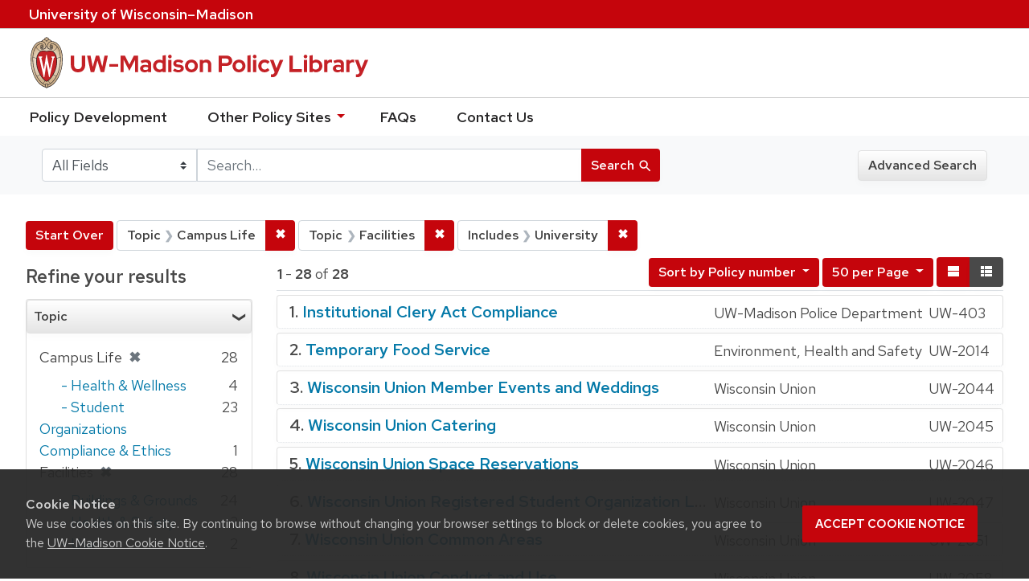

--- FILE ---
content_type: image/svg+xml
request_url: https://policy.wisc.edu/assets/policy_library-97345ea6a79605aad32036b2980be25d8f5a3855bce5384f1dfc78d817c68aa7.svg
body_size: 19615
content:
<svg xmlns="http://www.w3.org/2000/svg" viewBox="0 0 1869.951 291.057"><defs><radialGradient id="a" cx="226.156" cy="82.24" r="92.777" fx="226.156" fy="82.24" gradientTransform="translate(-183.165 42.758) scale(1.237)" gradientUnits="userSpaceOnUse"><stop offset=".25" stop-color="#fff"/><stop offset=".84" stop-color="#d0b38d"/></radialGradient></defs><path fill="url(#a)" d="M96.681 281.646c-.514-.138-2.026-1.711-3.334-3.671l-.197-.294-.345-.08C35.492 264.24 3.563 176.256 10.756 105.651c.833-8.153 2.197-15.83 4.064-22.939 1.913-7.275 4.387-14.075 7.353-20.208 3.312-6.851 7.307-12.86 11.873-17.862 9.521-10.432 21.29-16.041 34.036-16.222.292-.007 1.12-.03 1.191-.797 2.231-4.544 7.972-7.719 12.258-8.316l.598-.084.147-.587C82.395 18.158 85.124 7.4 96.693 7.4s14.39 11.066 14.42 11.182l.143.591.602.084c4.292.6 10.001 3.816 12.241 8.349.061.782.893.807 1.174.814 12.758.181 24.528 5.79 34.048 16.222 5.235 5.675 9.749 12.812 13.421 21.218l.74 1.746c4.614 11.075 7.685 23.876 9.129 38.046 7.188 70.608-24.741 158.589-82.05 171.95l-.345.08-.197.294c-1.308 1.96-2.821 3.53-3.337 3.671Z"/><path fill="#231f20" d="M183.421 105.566c-.593-5.839-1.481-11.65-2.726-17.386-1.146-5.278-2.594-10.494-4.409-15.582-1.911-5.36-4.227-10.624-7.036-15.576-2.639-4.653-5.738-9.025-9.346-12.977-9.617-10.536-21.494-16.344-34.666-16.531h-.288c-2.137-4.683-8.033-8.49-13.156-9.203 0 0-2.753-11.737-15.111-11.794-12.359.057-15.111 11.794-15.111 11.794-5.124.713-11.019 4.52-13.156 9.204h-.288c-13.172.185-25.05 5.994-34.666 16.53-3.608 3.953-6.707 8.325-9.346 12.977-2.809 4.952-5.125 10.216-7.036 15.576-1.815 5.088-3.263 10.304-4.409 15.582-1.245 5.736-2.133 11.547-2.726 17.386-7.285 71.518 24.882 159.425 82.737 172.913.88 1.319 2.895 4.049 4.002 4.049 1.107 0 3.121-2.73 4.002-4.049 57.856-13.488 90.023-101.395 82.737-172.913ZM96.682 9.281c10.161 0 12.4 8.634 12.416 8.724-5.051.342-9.76 3.401-12.195 7.811-.037.067-.127.295-.221.295-.108 0-.184-.228-.221-.295-2.435-4.41-7.145-7.469-12.195-7.811.016-.09 2.255-8.725 12.416-8.724ZM90.8 22.837c2.439 1.504 4.353 3.876 5.037 6.659.202.822.514 1.313.845 1.313s.643-.491.845-1.313c.684-2.782 2.598-5.155 5.037-6.659 7.379-4.549 15.745-1.538 19.095 5.01-1.711.29-3.222.71-5.273 1.325-2.974 1.025-5.429 2.281-7.518 4.179-4.692 4.264-8.847 10.866-9.617 19.279-2.107 23.125 24.416 19.494 25.753 19.382 3.428 0 6.015-5.397 6.015-12.552s-2.658-12.559-6.015-12.559c-2.055 0-5.611 1.644-5.942 8.052-.231 4.503 1.972 10.489 4.818 10.863 1.475.194 2.826-2.417 3.247-5.062.374-2.301.178-5.911-1.877-6.426a1.211 1.211 0 0 0-1.468.885c-.148.588 1.273 1.591 1.221 4.242-.082 3.958-4.059 1.979-3.526-4.303.48-5.574 3.326-5.219 3.444-5.225 1.593 0 3.99 3.319 3.99 9.532 0 5.527-2.669 11.476-7.765 8.37-4.292-3.139-5.986-10.365-4.8-15.956.54-2.567 2.754-9.551 9.895-9.551 10.307 0 19.911 5.414 27.574 15.488-.84 2.702-6.151 12.972-23.034 22.803-.362.183-.894.491-.924.479-5.152-2.096-9.986-3.404-15.605-3.083-4.973.284-9.828 1.194-14.665 2.327-.953.223-1.928.475-2.907.475-.979 0-1.954-.252-2.907-.475-4.837-1.133-9.691-2.044-14.665-2.327-5.619-.32-10.452.988-15.605 3.083-.03.012-.562-.296-.924-.479-16.883-9.831-22.195-20.101-23.034-22.803 7.662-10.074 17.267-15.488 27.574-15.488 7.142 0 9.356 6.985 9.895 9.551 1.187 5.591-.507 12.817-4.8 15.956-5.095 3.106-7.765-2.843-7.765-8.37 0-6.213 2.397-9.532 3.99-9.532.118.006 2.964-.349 3.444 5.225.532 6.282-3.444 8.261-3.526 4.303-.052-2.651 1.369-3.654 1.221-4.242a1.21 1.21 0 0 0-1.468-.885c-2.055.515-2.25 4.125-1.877 6.426.421 2.644 1.772 5.256 3.247 5.062 2.846-.374 5.049-6.36 4.818-10.863-.331-6.409-3.887-8.052-5.942-8.052-3.358 0-6.015 5.399-6.015 12.559s2.587 12.552 6.015 12.552c1.337.112 27.86 3.744 25.753-19.382-.77-8.413-4.925-15.016-9.617-19.279-2.089-1.898-4.544-3.153-7.518-4.179-2.051-.615-3.562-1.035-5.273-1.325 3.35-6.549 11.717-9.56 19.095-5.01ZM40.636 119.79c-.65 4.424-.91 8.141-1.006 10.459-.345 8.336.07 16.748 1.224 25.056a139.455 139.455 0 0 0 5.248 23.155c3.274 10.262 7.768 20.107 13.073 29.472-5.415 4.925-13.53 6.864-16.266 7.4-14.651-29.133-22.109-66.733-20.455-100.629 3.443 1.732 9.863 4.355 18.182 5.086Zm-18.079-6.947c1.377-23.126 7.25-41.272 15.761-53.36 1.511 3.928 8.126 13.75 23.38 22.703-12.965 7.801-18.829 23.919-20.797 35.93-8.617-.755-15.23-3.648-18.344-5.273Zm37.485 96.592c9.724 16.766 19.364 26.768 26.717 32.049-2.664 6.755-8.973 12.058-11.189 13.773-12.681-8.526-23.411-22.043-31.852-38.36 3.246-.664 10.867-2.655 16.324-7.462Zm28.186 33.075c3.924 2.86 7.932 4.486 8.454 4.653.522-.166 4.53-1.793 8.454-4.653 2.769 6.572 8.545 11.661 11.174 13.734-3.623 2.295-7.394 4.2-11.316 5.634-.025-.14-.036-.278-.059-.418-.811-4.173-6.261-5.026-8.252-5.032-1.992.005-7.442.859-8.252 5.032-.023.14-.034.278-.059.418-3.923-1.435-7.693-3.339-11.316-5.634 2.629-2.072 8.404-7.161 11.174-13.734Zm18.377-1.026c7.353-5.281 16.993-15.283 26.717-32.049 5.457 4.806 13.078 6.797 16.324 7.462-8.441 16.317-19.171 29.834-31.852 38.36-2.216-1.715-8.525-7.018-11.189-13.773Zm27.584-33.552c5.305-9.365 9.8-19.211 13.073-29.472a139.478 139.478 0 0 0 5.248-23.155 140.258 140.258 0 0 0 1.224-25.056 102.792 102.792 0 0 0-1.006-10.459c8.319-.731 14.739-3.354 18.182-5.086 1.654 33.896-5.804 71.496-20.455 100.629-2.736-.536-10.851-2.476-16.266-7.4Zm18.273-89.817c-1.968-12.011-7.919-27.819-20.797-35.93 15.254-8.952 21.869-18.775 23.38-22.703 8.511 12.089 14.384 30.235 15.761 53.36-3.114 1.625-9.727 4.518-18.344 5.273ZM87.251 273.4c-6.565-2.163-12.824-5.329-18.559-9.265a86.852 86.852 0 0 1-10.265-8.282 98.452 98.452 0 0 1-7.439-7.806 122.969 122.969 0 0 1-4.604-5.73c-7.097-9.375-12.939-19.859-17.63-30.629-4.533-10.409-8.109-21.23-10.829-32.249a222.773 222.773 0 0 1-5.661-34.301c-.978-11.373-1.159-22.887-.216-34.269.506-6.11 1.239-12.205 2.341-18.237 1.096-6 2.548-11.953 4.515-17.729 1.803-5.296 3.968-10.467 6.647-15.382 2.739-5.026 5.999-9.87 9.955-14.025 3.688-3.873 7.829-7.25 12.538-9.814a44.046 44.046 0 0 1 6.108-2.752 41.865 41.865 0 0 1 3.247-1.025c.996-.271 2.249-.681 3.264-.817 2.668-.495 5.382-.662 8.096-.662 2.211 0 7.568.348 12.279 3.31 5.193 3.691 9.741 9.813 10.547 19.118 1.249 14.28-13.308 16.536-16.16 16.51-.437-.005-.666-.416.75-1.879 3.345-4.294 4.437-10.863 3.315-16.137-1.38-6.557-6.005-11.675-12.712-11.664-10.036.017-19 5.047-25.668 12.315-6.489 7.073-10.947 15.886-14.127 24.877-4.09 11.567-6.139 23.762-6.962 35.976-.754 11.206-.438 22.485.724 33.652a217.34 217.34 0 0 0 6.164 33.503c2.846 10.669 6.517 21.137 11.154 31.163 4.658 10.072 10.329 19.837 17.331 28.53 7.03 8.728 15.707 16.596 25.724 21.736a57.37 57.37 0 0 0 6.981 3.028c-.138 3.731.816 7.055 2.103 9.808-1.584-.356-1.623-.434-2.953-.872Zm10.418 4.89c-.039.045-.5.607-.987.664-.488-.057-.949-.619-.987-.664-2.477-3.11-6.171-9.146-4.779-16.351.394-2.029 3.805-2.944 5.766-2.965 1.962.022 5.373.937 5.766 2.965 1.392 7.205-2.302 13.241-4.779 16.351ZM181.1 145.138a222.773 222.773 0 0 1-5.661 34.301c-2.72 11.019-6.297 21.84-10.829 32.249-4.69 10.77-10.532 21.254-17.63 30.629a123.626 123.626 0 0 1-4.604 5.73 98.452 98.452 0 0 1-7.439 7.806 86.933 86.933 0 0 1-10.265 8.282c-5.735 3.936-11.993 7.102-18.559 9.265-1.329.438-1.368.516-2.953.872 1.288-2.754 2.241-6.077 2.103-9.808a57.37 57.37 0 0 0 6.981-3.028c10.017-5.14 18.694-13.009 25.724-21.736 7.002-8.693 12.673-18.458 17.331-28.53 4.637-10.026 8.307-20.493 11.154-31.163a217.22 217.22 0 0 0 6.164-33.503c1.162-11.167 1.478-22.446.724-33.652-.822-12.215-2.871-24.409-6.962-35.976-3.179-8.992-7.638-17.804-14.127-24.877-6.667-7.268-15.631-12.298-25.668-12.315-6.707-.011-11.331 5.107-12.712 11.664-1.121 5.274-.03 11.843 3.315 16.137 1.416 1.463 1.187 1.874.75 1.879-2.853.026-17.409-2.23-16.16-16.51.807-9.305 5.354-15.427 10.547-19.118 4.711-2.963 10.068-3.31 12.279-3.31 2.713 0 5.427.167 8.096.662 1.079.151 2.267.546 3.264.817 1.096.297 2.179.64 3.247 1.025a44.046 44.046 0 0 1 6.108 2.752c4.709 2.564 8.85 5.941 12.538 9.814 3.956 4.155 7.216 9 9.955 14.025 2.679 4.915 4.844 10.086 6.647 15.382 1.966 5.776 3.419 11.729 4.515 17.729 1.102 6.032 1.835 12.128 2.341 18.237.943 11.383.762 22.896-.216 34.269Z"/><path fill="#c42126" d="M150.586 130.702c-.358-8.501-2.841-34.455-20.502-45.716-3.818-2.429-8.831-3.501-13.868-3.828-8.671-.565-15.098 2.75-19.426 2.871h-.216c-4.328-.121-10.805-3.436-19.477-2.871-5.033.327-10 1.399-13.817 3.828-17.658 11.26-20.144 37.214-20.502 45.716-1.262 30.072 8.246 53.557 11.194 60.038 12.222 26.909 26.973 45.931 41.543 52.4l1.164.521 1.174-.521c14.563-6.469 29.32-25.491 41.536-52.4 2.948-6.481 12.456-29.966 11.196-60.038Z"/><path fill="#fff" d="M122.919 110.294v5.876l1.188-.181c.018-.003.242-.032.555-.032.65 0 1.846.113 2.594.877.705.716.929 1.926.678 3.512-.022.059-11.819 51.199-14.063 60.945-2.582-12.322-16.639-79.61-16.639-79.61l-.059-.286h-2.787l-.045.302S84.171 167.2 82.138 180.31c-2.651-11.349-13.983-59.905-13.983-59.905a8.64 8.64 0 0 1-.046-.882c0-1.375.324-2.386.974-3.005.861-.828 2.166-.712 2.282-.7l1.167.154.009-5.677H52.805v5.554l.873.137c.432.084 2.633.617 2.995 2.63.005.034 23.09 99.102 24.071 103.317l.068.277h3.472l.04-.301c.109-.685 9.506-62.173 11.262-73.69 2.232 11.466 14.198 73.024 14.327 73.701l.059.289h3.098l22.915-103.652c.528-2.152 2.417-2.382 3.208-2.382.114 0 .191.004.229.01l1.133.091v-5.981h-17.638Z"/><path fill="#c42126" d="M268.446 195.95c-7.989 0-14.959-1.613-20.906-4.845-5.949-3.228-10.515-7.839-13.704-13.83-3.186-5.991-4.779-13.066-4.779-21.224v-50.606h18.355v50.606c0 4.674.871 8.732 2.614 12.173 1.741 3.442 4.207 6.077 7.393 7.903 3.186 1.829 6.862 2.74 11.027 2.74 4.417 0 8.178-.911 11.28-2.74 3.102-1.826 5.502-4.461 7.203-7.903 1.7-3.441 2.55-7.498 2.55-12.173v-50.606h18.482v50.606c0 8.073-1.615 15.105-4.843 21.096-3.231 5.991-7.799 10.624-13.704 13.896-5.908 3.271-12.896 4.907-20.969 4.907ZM337.789 194.675l-19.758-89.23h18.993l12.111 60.421 17.336-60.421h17.462l17.336 60.293 12.237-60.293h18.228l-19.63 89.23h-19.503l-17.592-62.207-17.846 62.207h-19.375ZM440.274 165.738V151.08h48.056v14.658h-48.056ZM501.46 194.675v-89.23h23.837l24.347 48.184 24.475-48.184h23.583v89.23h-17.338v-65.648l-30.974 59.274-30.85-59.529v65.903h-17.08ZM632.498 195.822c-4.673 0-8.838-.871-12.492-2.612-3.655-1.741-6.501-4.143-8.541-7.203-2.038-3.059-3.059-6.584-3.059-10.579 0-6.375 2.377-11.323 7.139-14.85 4.758-3.526 11.387-5.291 19.885-5.291 5.778 0 11.217.892 16.316 2.677v-4.845c0-3.824-1.191-6.712-3.569-8.668-2.381-1.954-5.865-2.931-10.453-2.931-2.72 0-5.735.446-9.049 1.338-3.314.892-7.056 2.274-11.217 4.143l-6.247-13.002c5.268-2.294 10.28-4.035 15.042-5.227 4.758-1.189 9.516-1.784 14.276-1.784 9.093 0 16.103 2.147 21.033 6.437 4.928 4.293 7.395 10.348 7.395 18.165v43.085h-17.21v-4.717c-2.72 2.038-5.652 3.527-8.795 4.461-3.145.935-6.629 1.402-10.453 1.402Zm-7.521-20.777c0 2.548 1.105 4.568 3.314 6.055s5.142 2.23 8.797 2.23c2.887 0 5.545-.339 7.967-1.02a20.102 20.102 0 0 0 6.691-3.314v-9.687a27.722 27.722 0 0 0-6.627-1.976c-2.296-.382-4.762-.574-7.395-.574-3.996 0-7.118.723-9.369 2.168-2.253 1.445-3.378 3.486-3.378 6.119ZM712.934 195.568c-6.29 0-11.983-1.53-17.082-4.589-5.099-3.06-9.158-7.16-12.174-12.301-3.017-5.14-4.525-10.899-4.525-17.272 0-6.288 1.508-12.024 4.525-17.209 3.015-5.183 7.116-9.284 12.301-12.301 5.182-3.015 11.005-4.526 17.464-4.526 3.314 0 6.478.446 9.495 1.339a34.828 34.828 0 0 1 8.605 3.888v-27.151l17.464-2.932v92.162h-17.208v-5.482c-5.441 4.251-11.727 6.375-18.866 6.375Zm2.804-14.914c3.143 0 6.074-.552 8.795-1.658 2.718-1.103 5.055-2.676 7.011-4.717v-25.876c-1.955-1.954-4.293-3.461-7.011-4.525-2.721-1.062-5.652-1.593-8.795-1.593-3.655 0-6.947.828-9.879 2.485s-5.249 3.932-6.947 6.82c-1.701 2.89-2.55 6.119-2.55 9.687 0 3.74.871 7.054 2.614 9.943a19.567 19.567 0 0 0 6.947 6.883c2.887 1.701 6.16 2.55 9.815 2.55ZM771.316 120.359c-2.721 0-5.057-.976-7.011-2.931-1.955-1.955-2.932-4.334-2.932-7.139 0-2.719.977-5.035 2.932-6.947 1.954-1.912 4.29-2.868 7.011-2.868 2.804 0 5.163.956 7.075 2.868s2.868 4.228 2.868 6.947c0 2.804-.956 5.184-2.868 7.139s-4.271 2.931-7.075 2.931Zm-8.669 74.316v-66.413h17.464v66.413h-17.464ZM818.48 195.95c-5.949 0-11.537-.787-16.764-2.358-5.227-1.572-9.751-3.802-13.576-6.693l8.669-11.727c3.824 2.55 7.498 4.462 11.026 5.737 3.525 1.274 7.032 1.912 10.517 1.912 3.907 0 7.03-.657 9.369-1.976 2.336-1.316 3.505-3.038 3.505-5.163 0-1.698-.659-3.059-1.974-4.079-1.319-1.02-3.423-1.741-6.311-2.166l-12.748-1.912c-6.544-1.02-11.536-3.166-14.978-6.439-3.441-3.269-5.163-7.583-5.163-12.937 0-4.334 1.126-8.073 3.378-11.218 2.251-3.142 5.46-5.565 9.623-7.266 4.163-1.699 9.008-2.549 14.532-2.549 4.928 0 9.708.681 14.342 2.04 4.63 1.36 8.987 3.441 13.066 6.246l-8.413 11.345c-3.655-2.295-7.161-3.952-10.517-4.972-3.358-1.02-6.691-1.53-10.005-1.53-3.145 0-5.673.596-7.585 1.785-1.912 1.19-2.868 2.762-2.868 4.717 0 1.784.679 3.186 2.04 4.207 1.357 1.019 3.652 1.784 6.883 2.294l12.748 1.784c6.629.936 11.683 3.059 15.168 6.374 3.484 3.314 5.227 7.521 5.227 12.62 0 4.25-1.274 8.01-3.824 11.281-2.548 3.271-6.012 5.863-10.388 7.775-4.379 1.912-9.369 2.868-14.978 2.868ZM889.351 195.95c-6.629 0-12.62-1.53-17.972-4.589-5.355-3.06-9.604-7.203-12.748-12.429-3.145-5.227-4.717-11.026-4.717-17.4 0-6.456 1.572-12.3 4.717-17.526 3.143-5.226 7.393-9.347 12.748-12.365 5.353-3.015 11.344-4.526 17.972-4.526s12.62 1.51 17.974 4.526c5.353 3.018 9.603 7.139 12.748 12.365 3.143 5.227 4.717 11.07 4.717 17.526 0 6.375-1.553 12.174-4.653 17.4-3.103 5.227-7.331 9.369-12.684 12.429-5.355 3.059-11.39 4.589-18.102 4.589Zm0-15.17c3.484 0 6.629-.87 9.433-2.612a18.906 18.906 0 0 0 6.629-6.947c1.613-2.889 2.422-6.16 2.422-9.815 0-3.569-.828-6.798-2.486-9.688-1.656-2.887-3.868-5.183-6.629-6.883-2.763-1.7-5.844-2.549-9.241-2.549-3.486 0-6.629.85-9.433 2.549-2.804 1.7-5.016 3.996-6.629 6.883-1.615 2.89-2.422 6.119-2.422 9.688 0 3.655.807 6.926 2.422 9.815 1.613 2.889 3.802 5.206 6.565 6.947 2.761 1.743 5.884 2.612 9.369 2.612ZM935.495 194.675v-66.413h17.464v5.482c5.099-4.503 11.345-6.756 18.738-6.756 5.099 0 9.625 1.127 13.576 3.378 3.952 2.253 7.032 5.355 9.241 9.306s3.314 8.52 3.314 13.703v41.301h-17.336v-38.624c0-4.334-1.253-7.754-3.76-10.261-2.507-2.506-5.885-3.76-10.133-3.76-2.976 0-5.609.573-7.903 1.72-2.294 1.147-4.207 2.784-5.737 4.908v46.018h-17.464ZM1037.852 194.675v-89.23h44.742c5.865 0 11.046 1.211 15.552 3.633 4.504 2.422 8.008 5.737 10.517 9.943 2.505 4.207 3.76 9.03 3.76 14.468 0 5.271-1.255 9.986-3.76 14.15-2.509 4.164-6.036 7.437-10.581 9.815-4.547 2.38-9.71 3.569-15.488 3.569h-26.259v33.652h-18.482Zm18.482-48.949h24.221c3.994 0 7.201-1.126 9.623-3.378 2.422-2.25 3.633-5.163 3.633-8.731 0-3.739-1.21-6.734-3.633-8.987-2.422-2.251-5.629-3.378-9.623-3.378h-24.221v24.475ZM1149.646 195.95c-6.629 0-12.62-1.53-17.972-4.589-5.355-3.06-9.604-7.203-12.748-12.429-3.145-5.227-4.717-11.026-4.717-17.4 0-6.456 1.572-12.3 4.717-17.526 3.143-5.226 7.393-9.347 12.748-12.365 5.353-3.015 11.344-4.526 17.972-4.526s12.62 1.51 17.974 4.526c5.353 3.018 9.603 7.139 12.748 12.365 3.143 5.227 4.717 11.07 4.717 17.526 0 6.375-1.553 12.174-4.653 17.4-3.103 5.227-7.331 9.369-12.684 12.429-5.355 3.059-11.39 4.589-18.102 4.589Zm0-15.17c3.484 0 6.629-.87 9.433-2.612a18.906 18.906 0 0 0 6.629-6.947c1.613-2.889 2.422-6.16 2.422-9.815 0-3.569-.828-6.798-2.486-9.688-1.656-2.887-3.868-5.183-6.629-6.883-2.763-1.7-5.844-2.549-9.241-2.549-3.486 0-6.629.85-9.433 2.549-2.804 1.7-5.016 3.996-6.629 6.883-1.615 2.89-2.422 6.119-2.422 9.688 0 3.655.807 6.926 2.422 9.815 1.613 2.889 3.802 5.206 6.565 6.947 2.761 1.743 5.884 2.612 9.369 2.612ZM1195.79 194.675v-89.23l17.464-2.932v92.162h-17.464ZM1235.561 120.359c-2.721 0-5.057-.976-7.011-2.931-1.955-1.955-2.932-4.334-2.932-7.139 0-2.719.977-5.035 2.932-6.947 1.954-1.912 4.29-2.868 7.011-2.868 2.804 0 5.163.956 7.075 2.868s2.868 4.228 2.868 6.947c0 2.804-.956 5.184-2.868 7.139s-4.271 2.931-7.075 2.931Zm-8.669 74.316v-66.413h17.464v66.413h-17.464ZM1289.608 195.95c-6.459 0-12.301-1.508-17.528-4.525-5.227-3.015-9.39-7.139-12.492-12.365-3.103-5.227-4.653-11.11-4.653-17.654 0-6.458 1.53-12.279 4.589-17.463 3.06-5.183 7.222-9.306 12.492-12.365 5.268-3.059 11.133-4.589 17.592-4.589 5.353 0 10.431 1.02 15.232 3.059s8.902 4.972 12.301 8.795l-10.579 11.345c-2.465-2.719-5.036-4.717-7.713-5.992-2.676-1.274-5.588-1.911-8.731-1.911-3.401 0-6.459.828-9.179 2.485-2.72 1.657-4.843 3.932-6.373 6.82-1.53 2.89-2.294 6.204-2.294 9.941 0 3.57.806 6.821 2.422 9.753 1.613 2.931 3.779 5.247 6.501 6.947 2.718 1.701 5.82 2.548 9.305 2.548 2.974 0 5.756-.636 8.349-1.912 2.592-1.274 5.078-3.186 7.457-5.735l10.453 10.962a37.314 37.314 0 0 1-12.237 8.733c-4.675 2.082-9.646 3.122-14.914 3.122ZM1332.309 222.209c-1.528 0-2.995-.064-4.397-.192-1.402-.126-2.529-.361-3.378-.7v-14.914c1.53.339 3.525.51 5.991.51 6.375 0 10.792-3.019 13.258-9.051l1.02-2.676-25.877-66.923h19.376l16.444 45.253 18.738-45.253h18.865l-30.592 71.766c-2.294 5.268-4.803 9.539-7.521 12.812-2.721 3.271-5.844 5.65-9.369 7.139-3.529 1.485-7.713 2.23-12.557 2.23ZM1426.127 194.675v-89.23h18.482v72.914h48.822v16.316h-67.305ZM1513.7 120.359c-2.721 0-5.057-.976-7.011-2.931-1.955-1.955-2.932-4.334-2.932-7.139 0-2.719.977-5.035 2.932-6.947 1.954-1.912 4.29-2.868 7.011-2.868 2.804 0 5.163.956 7.075 2.868s2.868 4.228 2.868 6.947c0 2.804-.956 5.184-2.868 7.139s-4.271 2.931-7.075 2.931Zm-8.669 74.316v-66.413h17.464v66.413h-17.464ZM1536.132 194.675v-89.23l17.464-2.932v31.104c5.268-4.163 11.473-6.247 18.61-6.247 6.288-.084 11.983 1.402 17.082 4.462s9.157 7.16 12.174 12.301c3.015 5.143 4.525 10.943 4.525 17.398 0 6.375-1.528 12.132-4.589 17.274-3.059 5.142-7.182 9.22-12.365 12.237-5.183 3.017-10.962 4.525-17.336 4.525-3.399 0-6.627-.469-9.687-1.402a33.59 33.59 0 0 1-8.667-4.079v4.589h-17.21Zm33.27-13.896c3.653 0 6.947-.828 9.879-2.484 2.932-1.658 5.247-3.971 6.947-6.947 1.7-2.974 2.55-6.247 2.55-9.817 0-3.652-.851-6.924-2.55-9.814-1.7-2.887-4.015-5.183-6.947-6.883-2.932-1.7-6.226-2.549-9.879-2.549-3.23 0-6.203.532-8.923 1.593-2.72 1.063-5.014 2.657-6.883 4.78v25.877c1.869 1.955 4.184 3.486 6.947 4.589 2.761 1.105 5.714 1.656 8.859 1.656ZM1616.44 194.675v-66.413h17.59v7.394c2.04-2.888 4.568-5.099 7.585-6.629 3.015-1.529 6.394-2.294 10.133-2.294 3.314.086 5.737.553 7.267 1.402v15.424a24.162 24.162 0 0 0-4.271-1.402 20.893 20.893 0 0 0-4.653-.51c-3.401 0-6.501.872-9.305 2.613-2.804 1.743-5.057 4.187-6.757 7.33v43.085h-17.59ZM1687.823 195.822c-4.673 0-8.838-.871-12.492-2.612-3.655-1.741-6.501-4.143-8.541-7.203-2.038-3.059-3.059-6.584-3.059-10.579 0-6.375 2.377-11.323 7.139-14.85 4.758-3.526 11.387-5.291 19.885-5.291 5.778 0 11.217.892 16.316 2.677v-4.845c0-3.824-1.191-6.712-3.569-8.668-2.381-1.954-5.865-2.931-10.453-2.931-2.72 0-5.735.446-9.049 1.338s-7.056 2.274-11.217 4.143l-6.247-13.002c5.268-2.294 10.28-4.035 15.042-5.227 4.758-1.189 9.516-1.784 14.276-1.784 9.093 0 16.103 2.147 21.033 6.437 4.928 4.293 7.395 10.348 7.395 18.165v43.085h-17.21v-4.717c-2.72 2.038-5.652 3.527-8.795 4.461-3.145.935-6.629 1.402-10.453 1.402Zm-7.521-20.777c0 2.548 1.105 4.568 3.314 6.055s5.142 2.23 8.797 2.23c2.887 0 5.545-.339 7.967-1.02a20.102 20.102 0 0 0 6.691-3.314v-9.687a27.722 27.722 0 0 0-6.627-1.976c-2.296-.382-4.762-.574-7.395-.574-3.996 0-7.118.723-9.369 2.168-2.253 1.445-3.378 3.486-3.378 6.119ZM1737.411 194.675v-66.413h17.59v7.394c2.04-2.888 4.568-5.099 7.585-6.629 3.015-1.529 6.394-2.294 10.133-2.294 3.314.086 5.737.553 7.267 1.402v15.424a24.162 24.162 0 0 0-4.271-1.402 20.893 20.893 0 0 0-4.653-.51c-3.401 0-6.501.872-9.305 2.613-2.804 1.743-5.057 4.187-6.757 7.33v43.085h-17.59ZM1797.319 222.209c-1.528 0-2.995-.064-4.397-.192-1.402-.126-2.529-.361-3.378-.7v-14.914c1.53.339 3.525.51 5.991.51 6.375 0 10.792-3.019 13.258-9.051l1.02-2.676-25.877-66.923h19.376l16.444 45.253 18.738-45.253h18.865l-30.592 71.766c-2.294 5.268-4.803 9.539-7.521 12.812-2.721 3.271-5.844 5.65-9.369 7.139-3.529 1.485-7.713 2.23-12.557 2.23Z"/></svg>